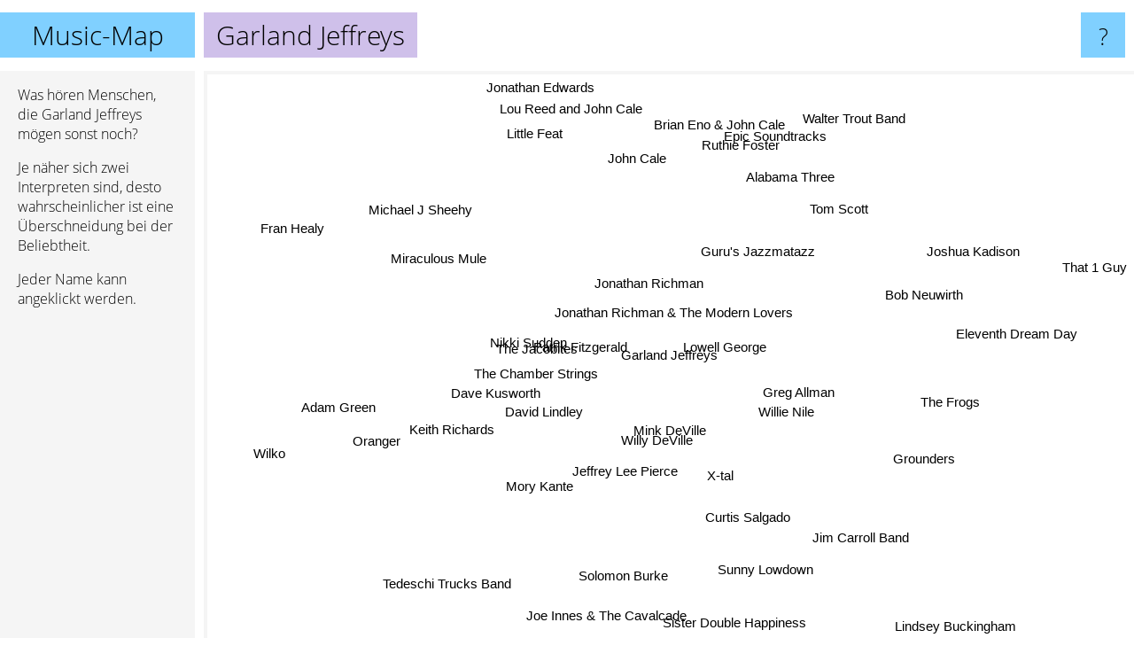

--- FILE ---
content_type: text/html; charset=UTF-8
request_url: https://www.music-map.de/garland+jeffreys
body_size: 5012
content:
<!doctype html>
<html>
<head>
 <meta name="viewport" content="width=device-width, initial-scale=1">
 <meta property="og:image" content="https://www.music-map.de/elements/objects/og_logo.png">
 <link rel="stylesheet" href="/elements/objects/styles_7_1.css">
 <title>Garland Jeffreys - Ähnliche Bands und Interpreten</title>
 
</head>

<body>

<table class=universe>
 <tr class=heaven>
  <td class=headline>

<table style="width: 100%;"><tr><td>
   <a class=project href="/">Music-Map</a><span id=the_title class=the_title>Garland Jeffreys</span>
</td><td style="text-align: right">
   <a class=questionmark href="/info"><span style="font-size: 26px">?</span></a>
</td></tr></table>

  </td>
  <tr>
   <td class=content>
    
<link rel="stylesheet" href="/elements/objects/relator.css">

<div class=map_info>
 <div class=map_info_text><p>Was hören Menschen, die Garland Jeffreys mögen sonst noch?</p><p>Je näher sich zwei Interpreten sind, desto wahrscheinlicher ist eine Überschneidung bei der Beliebtheit.<p>Jeder Name kann angeklickt werden.</p></div>
 <div class=advert><script async class=nogConsent data-src="//pagead2.googlesyndication.com/pagead/js/adsbygoogle.js"></script><!-- Map Responsive --><ins class="adsbygoogle" style="display:block" data-ad-client="ca-pub-4786778854163211" data-ad-slot="6623484194" data-ad-format="auto"></ins><script>(adsbygoogle = window.adsbygoogle || []).push({});</script></div>
</div>

<div id=gnodMap>
 <a href="https://de.gnoosic.com/discussion/garland+jeffreys.html" class=S id=s0>Garland Jeffreys</a>
<a href="jonathan+richman+%26+the+modern+lovers" class=S id=s1>Jonathan Richman & The Modern Lovers</a>
<a href="willie+nile" class=S id=s2>Willie Nile</a>
<a href="mink+deville" class=S id=s3>Mink DeVille</a>
<a href="jonathan+richman" class=S id=s4>Jonathan Richman</a>
<a href="lowell+george" class=S id=s5>Lowell George</a>
<a href="willy+deville" class=S id=s6>Willy DeVille</a>
<a href="patrik+fitzgerald" class=S id=s7>Patrik Fitzgerald</a>
<a href="the+chamber+strings" class=S id=s8>The Chamber Strings</a>
<a href="greg+allman" class=S id=s9>Greg Allman</a>
<a href="nikki+sudden" class=S id=s10>Nikki Sudden</a>
<a href="the+jacobites" class=S id=s11>The Jacobites</a>
<a href="david+lindley" class=S id=s12>David Lindley</a>
<a href="jeffrey+lee+pierce" class=S id=s13>Jeffrey Lee Pierce</a>
<a href="bob+neuwirth" class=S id=s14>Bob Neuwirth</a>
<a href="guru%27s+jazzmatazz" class=S id=s15>Guru's Jazzmatazz</a>
<a href="john+cale" class=S id=s16>John Cale</a>
<a href="dave+kusworth" class=S id=s17>Dave Kusworth</a>
<a href="keith+richards" class=S id=s18>Keith Richards</a>
<a href="x-tal" class=S id=s19>X-tal</a>
<a href="grounders" class=S id=s20>Grounders</a>
<a href="alabama+three" class=S id=s21>Alabama Three</a>
<a href="ruthie+foster" class=S id=s22>Ruthie Foster</a>
<a href="adam+green" class=S id=s23>Adam Green</a>
<a href="oranger" class=S id=s24>Oranger</a>
<a href="jim+carroll+band" class=S id=s25>Jim Carroll Band</a>
<a href="curtis+salgado" class=S id=s26>Curtis Salgado</a>
<a href="the+frogs" class=S id=s27>The Frogs</a>
<a href="tom+scott" class=S id=s28>Tom Scott</a>
<a href="miraculous+mule" class=S id=s29>Miraculous Mule</a>
<a href="michael+j+sheehy" class=S id=s30>Michael J Sheehy</a>
<a href="mory+kante" class=S id=s31>Mory Kante</a>
<a href="sunny+lowdown" class=S id=s32>Sunny Lowdown</a>
<a href="eleventh+dream+day" class=S id=s33>Eleventh Dream Day</a>
<a href="epic+soundtracks" class=S id=s34>Epic Soundtracks</a>
<a href="jonathan+edwards" class=S id=s35>Jonathan Edwards</a>
<a href="wilko" class=S id=s36>Wilko</a>
<a href="tedeschi+trucks+band" class=S id=s37>Tedeschi Trucks Band</a>
<a href="sister+double+happiness" class=S id=s38>Sister Double Happiness</a>
<a href="joshua+kadison" class=S id=s39>Joshua Kadison</a>
<a href="walter+trout+band" class=S id=s40>Walter Trout Band</a>
<a href="fran+healy" class=S id=s41>Fran Healy</a>
<a href="little+feat" class=S id=s42>Little Feat</a>
<a href="solomon+burke" class=S id=s43>Solomon Burke</a>
<a href="joe+innes+%26+the+cavalcade" class=S id=s44>Joe Innes & The Cavalcade</a>
<a href="lindsey+buckingham" class=S id=s45>Lindsey Buckingham</a>
<a href="that+1+guy" class=S id=s46>That 1 Guy</a>
<a href="brian+eno+%26+john+cale" class=S id=s47>Brian Eno & John Cale</a>
<a href="lou+reed+and+john+cale" class=S id=s48>Lou Reed and John Cale</a>

</div>

<script>var NrWords=49;var Aid=new Array();Aid[0]=new Array(-1,4.32645,4.0856,4,3.90492,3.7871,2.80083,2.31003,2.28571,2.16216,2.07502,1.85048,1.59597,1.43164,1.18431,1.15311,1.08696,1.07759,0.872939,0.725953,0.625652,0.599251,0.548321,0.547253,0.528262,0.507936,0.505476,0.496894,0.475436,0.401929,0.396152,0.371747,0.356824,0.354767,0.353503,0.336134,0.335008,0.327914,0.32,0.316957,0.316456,0.302801,0.284569,0.268697,0.26264,0.259797,0.255102,0.251799,0.243427);Aid[1]=new Array(4.32645,-1,-1,-1,16.1088,2.21631,-1,-1,1.75695,1.42857,-1,-1,-1,-1,1.57385,-1,-1,0.777706,-1,0.408789,-1,-1,-1,-1,-1,-1,-1,-1,-1,-1,-1,-1,-1,-1,-1,0.268276,-1,-1,-1,-1,-1,-1,-1,-1,0.21966,-1,-1,-1,-1);Aid[2]=new Array(4.0856,-1,-1,2.66249,0.142349,-1,1.98511,-1,0.196464,-1,-1,-1,-1,-1,-1,-1,0.0442674,-1,-1,-1,-1,0.638978,-1,-1,-1,-1,-1,-1,-1,-1,-1,-1,0.487805,-1,-1,-1,-1,0.363086,-1,-1,-1,-1,-1,-1,-1,-1,-1,-1,0.0589623);Aid[3]=new Array(4,-1,2.66249,-1,-1,5.25362,16.9399,-1,1.50075,3.3543,-1,-1,-1,-1,0.124611,-1,-1,-1,-1,1.4652,-1,-1,-1,-1,-1,-1,2.33516,-1,-1,-1,-1,-1,3.1339,-1,-1,0.275862,-1,-1,1.85553,-1,-1,-1,-1,7.2121,-1,-1,-1,-1,-1);Aid[4]=new Array(3.90492,16.1088,0.142349,-1,-1,1.86269,-1,-1,1.45577,0.866802,-1,-1,-1,-1,2.03304,-1,-1,0.565217,-1,0.230947,-1,-1,-1,-1,-1,0.118554,-1,-1,-1,-1,-1,-1,-1,-1,-1,0.267469,-1,-1,-1,-1,-1,-1,-1,-1,0.240964,-1,-1,-1,-1);Aid[5]=new Array(3.7871,2.21631,-1,5.25362,1.86269,-1,2.24299,1.93029,1.62933,8.65847,1.68684,1.71233,-1,0.124301,0.768738,-1,0.642764,1.13107,-1,1.71123,-1,-1,-1,0.402495,-1,-1,0.570207,-1,-1,0.0740741,-1,-1,-1,-1,0.430483,0.284495,-1,-1,0.546075,-1,-1,-1,1.68496,0.572363,0.230415,0.248344,-1,-1,-1);Aid[6]=new Array(2.80083,-1,1.98511,16.9399,-1,2.24299,-1,-1,0.622084,1.30152,-1,-1,-1,-1,0.129618,-1,-1,-1,-1,-1,-1,-1,-1,-1,-1,-1,2.30714,-1,-1,-1,-1,-1,3.003,-1,-1,0.288184,-1,-1,0.276434,-1,-1,-1,-1,7.61603,-1,-1,-1,-1,-1);Aid[7]=new Array(2.31003,-1,-1,-1,-1,1.93029,-1,-1,2.66667,-1,3.61991,2.97369,-1,1.37405,0.316456,-1,0.764384,1.55671,-1,2.29738,-1,-1,-1,0.941982,-1,-1,0.545951,-1,-1,-1,0.40568,-1,-1,-1,0.402581,0.723982,0.720721,-1,-1,-1,-1,0.647773,-1,-1,-1,-1,-1,-1,-1);Aid[8]=new Array(2.28571,1.75695,0.196464,1.50075,1.45577,1.62933,0.622084,2.66667,-1,0.966767,4.41292,3.44954,-1,0.85531,-1,-1,0.183673,2.20798,3.05344,1.20192,-1,-1,-1,0.96659,-1,-1,-1,-1,-1,0.79968,0.506044,-1,-1,-1,1.02419,0.334169,-1,-1,-1,-1,-1,0.300978,0.258381,-1,0.26178,0.0863558,-1,0.215517,-1);Aid[9]=new Array(2.16216,1.42857,-1,3.3543,0.866802,8.65847,1.30152,-1,0.966767,-1,0.494845,-1,-1,-1,0.474684,-1,0.0413394,0.222305,-1,-1,-1,-1,-1,0.171306,-1,-1,-1,-1,-1,-1,-1,-1,-1,-1,0.165749,-1,-1,0.0276358,0.683177,-1,-1,-1,0.858425,-1,0.277393,0.176289,-1,-1,-1);Aid[10]=new Array(2.07502,-1,-1,-1,-1,1.68684,-1,3.61991,4.41292,0.494845,-1,11.6266,-1,2.48048,-1,-1,-1,6.5675,-1,2.60374,-1,-1,-1,-1,-1,-1,-1,-1,-1,3.16977,2.8156,-1,-1,-1,-1,0.20284,1.01317,-1,-1,-1,-1,1.90386,-1,-1,0.173686,-1,-1,0.881196,-1);Aid[11]=new Array(1.85048,-1,-1,-1,-1,1.71233,-1,2.97369,3.44954,-1,11.6266,-1,-1,1.51515,-1,-1,-1,5.48164,-1,3.24651,-1,-1,-1,-1,-1,-1,-1,-1,-1,3.79747,2.47569,-1,-1,-1,-1,0.184502,0.552995,-1,-1,-1,-1,0.696561,-1,-1,-1,-1,-1,0.885767,-1);Aid[12]=new Array(1.59597,-1,-1,-1,-1,-1,-1,-1,-1,-1,-1,-1,-1,1.55264,-1,-1,-1,1.62838,-1,1.46299,-1,-1,-1,-1,-1,-1,-1,-1,-1,-1,-1,-1,-1,-1,-1,-1,-1,-1,0.209974,-1,-1,-1,0.757294,-1,3.85321,-1,-1,-1,-1);Aid[13]=new Array(1.43164,-1,-1,-1,-1,0.124301,-1,1.37405,0.85531,-1,2.48048,1.51515,1.55264,-1,-1,-1,-1,1.71359,1.84226,1.35237,-1,-1,-1,-1,-1,-1,-1,-1,-1,0.370714,0.124766,-1,-1,0.518672,0.120142,-1,-1,-1,0.433839,-1,-1,0.604839,-1,-1,-1,-1,-1,-1,-1);Aid[14]=new Array(1.18431,1.57385,-1,0.124611,2.03304,0.768738,0.129618,0.316456,-1,0.474684,-1,-1,-1,-1,-1,-1,1.06872,-1,-1,-1,-1,-1,-1,-1,-1,-1,-1,-1,-1,-1,-1,-1,-1,-1,0.0241051,-1,-1,-1,-1,-1,-1,-1,-1,-1,-1,-1,-1,-1,0.644641);Aid[15]=new Array(1.15311,-1,-1,-1,-1,-1,-1,-1,-1,-1,-1,-1,-1,-1,-1,-1,-1,-1,-1,-1,-1,-1,-1,-1,-1,-1,-1,-1,7.1993,-1,-1,1.98238,-1,-1,-1,-1,-1,-1,-1,2.48889,-1,-1,-1,-1,-1,-1,0.285714,-1,-1);Aid[16]=new Array(1.08696,-1,0.0442674,-1,-1,0.642764,-1,0.764384,0.183673,0.0413394,-1,-1,-1,-1,1.06872,-1,-1,0.424433,-1,0.165306,-1,-1,-1,-1,-1,-1,0.0434972,-1,-1,1.62479,2.60435,-1,-1,-1,-1,-1,0.0869282,-1,-1,-1,-1,0.0428725,-1,-1,-1,-1,-1,5.00037,6.53465);Aid[17]=new Array(1.07759,0.777706,-1,-1,0.565217,1.13107,-1,1.55671,2.20798,0.222305,6.5675,5.48164,1.62838,1.71359,-1,-1,0.424433,-1,5.05924,1.54355,-1,-1,-1,0.757445,-1,-1,-1,-1,-1,1.80282,1.30265,-1,-1,-1,1.00926,-1,0.356189,-1,-1,-1,-1,0.674252,0.169502,-1,-1,0.211528,-1,0.423089,0.271055);Aid[18]=new Array(0.872939,-1,-1,-1,-1,-1,-1,-1,3.05344,-1,-1,-1,-1,1.84226,-1,-1,-1,5.05924,-1,0.499002,-1,-1,-1,-1,-1,-1,-1,-1,-1,-1,-1,-1,-1,-1,-1,-1,-1,-1,-1,-1,-1,1.20627,0.0506746,-1,-1,-1,-1,-1,-1);Aid[19]=new Array(0.725953,0.408789,-1,1.4652,0.230947,1.71123,-1,2.29738,1.20192,-1,2.60374,3.24651,1.46299,1.35237,-1,-1,0.165306,1.54355,0.499002,-1,-1,-1,-1,0.170648,-1,-1,-1,-1,-1,1.07261,0.17311,-1,-1,1.36861,0.212867,0.357782,-1,-1,2.03562,-1,-1,-1,-1,-1,-1,-1,-1,0.0729661,0.0992556);Aid[20]=new Array(0.625652,-1,-1,-1,-1,-1,-1,-1,-1,-1,-1,-1,-1,-1,-1,-1,-1,-1,-1,-1,-1,-1,-1,-1,0.176991,0.980392,-1,1.17096,-1,-1,-1,-1,-1,-1,-1,-1,-1,-1,-1,-1,-1,-1,-1,-1,-1,-1,-1,-1,-1);Aid[21]=new Array(0.599251,-1,0.638978,-1,-1,-1,-1,-1,-1,-1,-1,-1,-1,-1,-1,-1,-1,-1,-1,-1,-1,-1,-1,-1,-1,-1,-1,-1,-1,-1,-1,-1,-1,-1,-1,-1,-1,-1,-1,-1,-1,-1,-1,-1,-1,-1,-1,-1,-1);Aid[22]=new Array(0.548321,-1,-1,-1,-1,-1,-1,-1,-1,-1,-1,-1,-1,-1,-1,-1,-1,-1,-1,-1,-1,-1,-1,-1,-1,-1,-1,-1,-1,-1,-1,-1,-1,-1,-1,-1,-1,-1,-1,-1,2.98211,-1,-1,-1,-1,-1,-1,-1,-1);Aid[23]=new Array(0.547253,-1,-1,-1,-1,0.402495,-1,0.941982,0.96659,0.171306,-1,-1,-1,-1,-1,-1,-1,0.757445,-1,0.170648,-1,-1,-1,-1,-1,-1,-1,0.344234,-1,-1,0.548446,-1,-1,-1,-1,0.189618,-1,-1,-1,-1,-1,0.183993,-1,-1,0.263678,-1,-1,-1,-1);Aid[24]=new Array(0.528262,-1,-1,-1,-1,-1,-1,-1,-1,-1,-1,-1,-1,-1,-1,-1,-1,-1,-1,-1,0.176991,-1,-1,-1,-1,-1,-1,-1,-1,-1,-1,-1,-1,-1,-1,-1,-1,-1,-1,-1,-1,-1,-1,-1,-1,-1,-1,-1,-1);Aid[25]=new Array(0.507936,-1,-1,-1,0.118554,-1,-1,-1,-1,-1,-1,-1,-1,-1,-1,-1,-1,-1,-1,-1,0.980392,-1,-1,-1,-1,-1,-1,4.8225,-1,-1,-1,-1,-1,-1,-1,-1,-1,-1,-1,-1,-1,-1,-1,-1,-1,-1,-1,-1,-1);Aid[26]=new Array(0.505476,-1,-1,2.33516,-1,0.570207,2.30714,0.545951,-1,-1,-1,-1,-1,-1,-1,-1,0.0434972,-1,-1,-1,-1,-1,-1,-1,-1,-1,-1,-1,-1,-1,-1,-1,3.72881,-1,-1,-1,-1,-1,0.560224,-1,-1,-1,0.0268222,2.79232,-1,0.0979912,-1,-1,-1);Aid[27]=new Array(0.496894,-1,-1,-1,-1,-1,-1,-1,-1,-1,-1,-1,-1,-1,-1,-1,-1,-1,-1,-1,1.17096,-1,-1,0.344234,-1,4.8225,-1,-1,-1,-1,-1,-1,-1,-1,-1,-1,-1,-1,-1,-1,-1,-1,-1,-1,-1,-1,-1,-1,-1);Aid[28]=new Array(0.475436,-1,-1,-1,-1,-1,-1,-1,-1,-1,-1,-1,-1,-1,-1,7.1993,-1,-1,-1,-1,-1,-1,-1,-1,-1,-1,-1,-1,-1,-1,-1,0.97561,-1,-1,-1,-1,-1,-1,-1,3.15534,-1,-1,-1,-1,-1,-1,-1,-1,-1);Aid[29]=new Array(0.401929,-1,-1,-1,-1,0.0740741,-1,-1,0.79968,-1,3.16977,3.79747,-1,0.370714,-1,-1,1.62479,1.80282,-1,1.07261,-1,-1,-1,-1,-1,-1,-1,-1,-1,-1,2.17845,-1,-1,-1,0.315706,-1,0.204394,-1,-1,-1,-1,0.383877,-1,-1,-1,-1,-1,1.09959,1.50744);Aid[30]=new Array(0.396152,-1,-1,-1,-1,-1,-1,0.40568,0.506044,-1,2.8156,2.47569,-1,0.124766,-1,-1,2.60435,1.30265,-1,0.17311,-1,-1,-1,0.548446,-1,-1,-1,-1,-1,2.17845,-1,-1,-1,-1,0.255509,0.1332,0.133111,-1,-1,-1,-1,-1,-1,-1,-1,-1,-1,1.45572,1.78511);Aid[31]=new Array(0.371747,-1,-1,-1,-1,-1,-1,-1,-1,-1,-1,-1,-1,-1,-1,1.98238,-1,-1,-1,-1,-1,-1,-1,-1,-1,-1,-1,-1,0.97561,-1,-1,-1,-1,-1,-1,-1,-1,-1,-1,0.325733,-1,-1,-1,-1,-1,-1,-1,-1,-1);Aid[32]=new Array(0.356824,-1,0.487805,3.1339,-1,-1,3.003,-1,-1,-1,-1,-1,-1,-1,-1,-1,-1,-1,-1,-1,-1,-1,-1,-1,-1,-1,3.72881,-1,-1,-1,-1,-1,-1,-1,-1,-1,-1,-1,-1,-1,-1,-1,-1,0.97561,-1,-1,-1,-1,-1);Aid[33]=new Array(0.354767,-1,-1,-1,-1,-1,-1,-1,-1,-1,-1,-1,-1,0.518672,-1,-1,-1,-1,-1,1.36861,-1,-1,-1,-1,-1,-1,-1,-1,-1,-1,-1,-1,-1,-1,-1,-1,-1,-1,-1,-1,-1,-1,-1,-1,-1,-1,-1,-1,-1);Aid[34]=new Array(0.353503,-1,-1,-1,-1,0.430483,-1,0.402581,1.02419,0.165749,-1,-1,-1,0.120142,0.0241051,-1,-1,1.00926,-1,0.212867,-1,-1,-1,-1,-1,-1,-1,-1,-1,0.315706,0.255509,-1,-1,-1,-1,-1,-1,-1,-1,-1,-1,0.0965542,-1,-1,0.0715436,-1,-1,-1,-1);Aid[35]=new Array(0.336134,0.268276,-1,0.275862,0.267469,0.284495,0.288184,0.723982,0.334169,-1,0.20284,0.184502,-1,-1,-1,-1,-1,-1,-1,0.357782,-1,-1,-1,0.189618,-1,-1,-1,-1,-1,-1,0.1332,-1,-1,-1,-1,-1,-1,-1,-1,-1,-1,-1,-1,-1,-1,-1,-1,0.0796337,-1);Aid[36]=new Array(0.335008,-1,-1,-1,-1,-1,-1,0.720721,-1,-1,1.01317,0.552995,-1,-1,-1,-1,0.0869282,0.356189,-1,-1,-1,-1,-1,-1,-1,-1,-1,-1,-1,0.204394,0.133111,-1,-1,-1,-1,-1,-1,-1,-1,-1,-1,1.01138,-1,-1,-1,-1,-1,-1,-1);Aid[37]=new Array(0.327914,-1,0.363086,-1,-1,-1,-1,-1,-1,0.0276358,-1,-1,-1,-1,-1,-1,-1,-1,-1,-1,-1,-1,-1,-1,-1,-1,-1,-1,-1,-1,-1,-1,-1,-1,-1,-1,-1,-1,-1,-1,-1,-1,-1,-1,-1,-1,-1,-1,-1);Aid[38]=new Array(0.32,-1,-1,1.85553,-1,0.546075,0.276434,-1,-1,0.683177,-1,-1,0.209974,0.433839,-1,-1,-1,-1,-1,2.03562,-1,-1,-1,-1,-1,-1,0.560224,-1,-1,-1,-1,-1,-1,-1,-1,-1,-1,-1,-1,-1,-1,-1,-1,2.5,-1,-1,-1,-1,-1);Aid[39]=new Array(0.316957,-1,-1,-1,-1,-1,-1,-1,-1,-1,-1,-1,-1,-1,-1,2.48889,-1,-1,-1,-1,-1,-1,-1,-1,-1,-1,-1,-1,3.15534,-1,-1,0.325733,-1,-1,-1,-1,-1,-1,-1,-1,-1,-1,-1,-1,-1,-1,-1,-1,-1);Aid[40]=new Array(0.316456,-1,-1,-1,-1,-1,-1,-1,-1,-1,-1,-1,-1,-1,-1,-1,-1,-1,-1,-1,-1,-1,2.98211,-1,-1,-1,-1,-1,-1,-1,-1,-1,-1,-1,-1,-1,-1,-1,-1,-1,-1,-1,-1,-1,-1,-1,-1,-1,-1);Aid[41]=new Array(0.302801,-1,-1,-1,-1,-1,-1,0.647773,0.300978,-1,1.90386,0.696561,-1,0.604839,-1,-1,0.0428725,0.674252,1.20627,-1,-1,-1,-1,0.183993,-1,-1,-1,-1,-1,0.383877,-1,-1,-1,-1,0.0965542,-1,1.01138,-1,-1,-1,-1,-1,-1,-1,-1,-1,-1,0.0776398,-1);Aid[42]=new Array(0.284569,-1,-1,-1,-1,1.68496,-1,-1,0.258381,0.858425,-1,-1,0.757294,-1,-1,-1,-1,0.169502,0.0506746,-1,-1,-1,-1,-1,-1,-1,0.0268222,-1,-1,-1,-1,-1,-1,-1,-1,-1,-1,-1,-1,-1,-1,-1,-1,-1,-1,-1,-1,-1,-1);Aid[43]=new Array(0.268697,-1,-1,7.2121,-1,0.572363,7.61603,-1,-1,-1,-1,-1,-1,-1,-1,-1,-1,-1,-1,-1,-1,-1,-1,-1,-1,-1,2.79232,-1,-1,-1,-1,-1,0.97561,-1,-1,-1,-1,-1,2.5,-1,-1,-1,-1,-1,-1,-1,-1,-1,-1);Aid[44]=new Array(0.26264,0.21966,-1,-1,0.240964,0.230415,-1,-1,0.26178,0.277393,0.173686,-1,3.85321,-1,-1,-1,-1,-1,-1,-1,-1,-1,-1,0.263678,-1,-1,-1,-1,-1,-1,-1,-1,-1,-1,0.0715436,-1,-1,-1,-1,-1,-1,-1,-1,-1,-1,-1,-1,-1,-1);Aid[45]=new Array(0.259797,-1,-1,-1,-1,0.248344,-1,-1,0.0863558,0.176289,-1,-1,-1,-1,-1,-1,-1,0.211528,-1,-1,-1,-1,-1,-1,-1,-1,0.0979912,-1,-1,-1,-1,-1,-1,-1,-1,-1,-1,-1,-1,-1,-1,-1,-1,-1,-1,-1,-1,-1,-1);Aid[46]=new Array(0.255102,-1,-1,-1,-1,-1,-1,-1,-1,-1,-1,-1,-1,-1,-1,0.285714,-1,-1,-1,-1,-1,-1,-1,-1,-1,-1,-1,-1,-1,-1,-1,-1,-1,-1,-1,-1,-1,-1,-1,-1,-1,-1,-1,-1,-1,-1,-1,-1,-1);Aid[47]=new Array(0.251799,-1,-1,-1,-1,-1,-1,-1,0.215517,-1,0.881196,0.885767,-1,-1,-1,-1,5.00037,0.423089,-1,0.0729661,-1,-1,-1,-1,-1,-1,-1,-1,-1,1.09959,1.45572,-1,-1,-1,-1,0.0796337,-1,-1,-1,-1,-1,0.0776398,-1,-1,-1,-1,-1,-1,5.73217);Aid[48]=new Array(0.243427,-1,0.0589623,-1,-1,-1,-1,-1,-1,-1,-1,-1,-1,-1,0.644641,-1,6.53465,0.271055,-1,0.0992556,-1,-1,-1,-1,-1,-1,-1,-1,-1,1.50744,1.78511,-1,-1,-1,-1,-1,-1,-1,-1,-1,-1,-1,-1,-1,-1,-1,-1,5.73217,-1);
window.Pop=new Array(860,1160,151,1120,2659,1075,1058,774,867,781,1642,1838,1516,533,482,690,8871,1914,1199,788,99,475,597,3889,1031,715,325,750,401,1625,2673,212,259,1395,16112,330,332,6456,389,402,402,459,14588,1371,661,3757,708,4693,3241);
NrWords=49;var Len0=16;</script>
<script src="/elements/objects/related.js"></script>
<script src="/elements/objects/relator.js"></script>

<template id=search_template>
 <form id=search_form class="search" action='map-search.php' method=get>
  <input class="typeahead"
         type="text"
         name="f"
         id="f"
         maxlength="95"
         autocomplete="off">
  <button class=search_button><div class=mglass></div></button>
 </form>
</template>

<script src="/elements/objects/jquery-minified.js"></script>
<script src="/elements/objects/0g-typeahead.js"></script>
<script src="/elements/objects/typeahead.js"></script>

   </td>
  </tr>
</table>

<script type=module>
    import * as mgAnalytics from '/elements/objects/mganalytics.js';
    mgAnalytics.ini(4);
</script>

<script src="https://www.gnod.com/guest/consent_js"></script>

</body>
</html>


--- FILE ---
content_type: text/html; charset=utf-8
request_url: https://www.google.com/recaptcha/api2/aframe
body_size: 267
content:
<!DOCTYPE HTML><html><head><meta http-equiv="content-type" content="text/html; charset=UTF-8"></head><body><script nonce="pdf-hB2jhUPDCHB_Ca2CIw">/** Anti-fraud and anti-abuse applications only. See google.com/recaptcha */ try{var clients={'sodar':'https://pagead2.googlesyndication.com/pagead/sodar?'};window.addEventListener("message",function(a){try{if(a.source===window.parent){var b=JSON.parse(a.data);var c=clients[b['id']];if(c){var d=document.createElement('img');d.src=c+b['params']+'&rc='+(localStorage.getItem("rc::a")?sessionStorage.getItem("rc::b"):"");window.document.body.appendChild(d);sessionStorage.setItem("rc::e",parseInt(sessionStorage.getItem("rc::e")||0)+1);localStorage.setItem("rc::h",'1767056517336');}}}catch(b){}});window.parent.postMessage("_grecaptcha_ready", "*");}catch(b){}</script></body></html>

--- FILE ---
content_type: text/css;charset=UTF-8
request_url: https://www.music-map.de/elements/objects/relator.css
body_size: 667
content:
.the_title
{
 position: absolute;
}

.the_title_search
{
 padding-top: 0;
 padding-bottom: 0;
 padding-right: 0;
 width: 500px;
 background: #e0e0e0 !important;
}

#f
{
 border: 0;
 position: absolute;
 left: 0px;
 top: 0px;
 width: 410px;
 height: 51px;
 background: transparent;
 font-size: 30px;
}

#f:focus
{
 outline: none;
}

.search
{
 border: 0;
 margin-top: 0;
 font-size: 18px;
 display: block;
 position: relative;
 background: transparent;
 padding-left: 0.75em;
 padding-right: 6.5em;
}

.map_info
{
 text-align: left;
 vertical-align: top;
 width: 220px;
 background: #f5f5f5;
 padding-top: 1em;
 bottom: 0;
 top: 80px;
 position: absolute;
}

.map_info p
{
 padding-left: 20px;
 padding-right: 20px;
 margin-top: 0;
}

.advert
{
 text-align: center;
 width: 100%;
 height: 240px;
 padding-top: 5px;
 padding-left: 10px;
 padding-right: 10px;
}

#gnodMap
{
 position: absolute;
 left: 230px;
 top: 80px;
 right: 0px;
 bottom: 0px;
 box-shadow: inset 4px 4px 0px #f5f5f5;
}

.S
{
 position:absolute;
 visibility:visible;
 top:-500px;
 font-size: 15px;
 font-family: Arial, Helvetica, sans-serif;
 font-weight: normal;
 CURSOR: pointer;
 text-decoration: none;
 padding      : 5px;
 padding-left : 8px;
 padding-right: 8px;
 transition: background 0.2s linear;
}

.S:hover
{
 text-decoration: none;
}

@media (max-width: 800px)
{
 .questionmark
 {
  display: none;
 }
}

@media (max-width: 500px)
{
 .the_title
 {
  display: none;
 }
 .map_info
 {
  top: calc( 100% - 120px );
  bottom: 0;
  width: 100%;
  height: 120px;
  padding-top: 4px;
  background: #fff;
 }
 .map_info_text
 {
  display: none;
 }
 .advert
 {
  height: 90px;
  padding-top: 2px;
 }
 #gnodMap
 {
  bottom: 121px;
  left: 0px;
  top: 70px;
  right: 0px;
  box-shadow: none;
 }
}


--- FILE ---
content_type: text/javascript;charset=UTF-8
request_url: https://www.music-map.de/elements/objects/relator.js
body_size: 776
content:
gnodMap.left=0;
gnodMap.top=0;
gnodMap.aid=Aid;

var style=document.createElement("style");
for (var i=0;i<NrWords;i++)
{
    var e=document.getElementById("s"+i);
    var color=elementToColor(e);
    style.innerHTML+="#s"+i+":hover { background-color: "+color+"; z-index: 100; } ";
}
document.head.appendChild(style);

var e=document.getElementById("the_title");
e.style.backgroundColor=elementToColor(e);

search_is_active=false;

document.body.addEventListener('click',onSearchClick);

function charToCol(c)
{
    c=c.toUpperCase();
    var r=192+((c.charCodeAt(0)-65)*2.52) % 64;
    r=Math.floor(r);
    return r;
}

function elementToColor(e)
{
    var n=e.innerHTML;
    if (e.tagName=="INPUT") n=e.value;

    n+="aaa";
    var r=charToCol(n[0]);
    var g=charToCol(n[1]);
    var b=charToCol(n[2]);
    return "rgb("+r+","+g+","+b+")";
}

function disableSearch()
{

    if (typeahead.submit) return;
    var e=document.getElementById("the_title");
    e.innerHTML=oldTitle; 
    $(e).removeClass("the_title_search");
    search_is_active=false;
}

function enableSearch()
{
    var e=document.getElementById("the_title");
    var t=document.getElementById("search_template");

    oldTitle=e.innerHTML;
    Title=e.innerHTML;
    e.innerHTML=t.innerHTML;

    $(e).addClass("the_title_search");

    document.getElementById("f").focus();

    typeahead.init();

    $("#f").on("keyup",function(){
        if ($(this).val()) $(this).addClass   ("has_text");
        else               $(this).removeClass("has_text");
    });

    document.body.addEventListener('click',onSearchClick);
    search_is_active=true;
}

function onSearchInactiveClick(evnt)
{
    if (evnt.target.id!=='the_title') return;
    return enableSearch();
}

function onSearchActiveClick(evnt)
{
    if (evnt.target.classList.contains('mglass')) return;
    if (evnt.target.classList.contains('search_button')) return;
    return disableSearch();
}

function onSearchClick(evnt)
{
    if (search_is_active) return onSearchActiveClick(evnt);
    else                  return onSearchInactiveClick(evnt);
}


--- FILE ---
content_type: text/javascript;charset=UTF-8
request_url: https://www.music-map.de/elements/objects/mganalytics.js
body_size: 273
content:
export function ini(siteId) {
    let _paq = window._paq = window._paq || [];
    _paq.push(['trackPageView']);
    _paq.push(['enableLinkTracking']);
    let u ="//modules.gnod.com/mt";
    _paq.push(['setTrackerUrl', u+'.php']);
    _paq.push(['setSiteId', siteId]);
    let g = document.createElement('script');
    g.async = true;
    g.src = u+'.js';
    let s = document.getElementsByTagName('script')[0];
    s.parentNode.insertBefore(g,s);
}
